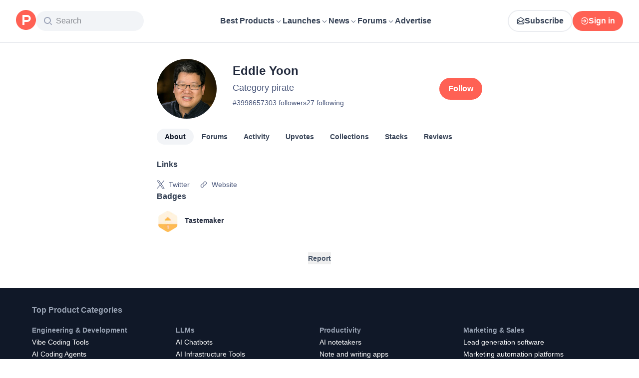

--- FILE ---
content_type: application/javascript; charset=UTF-8
request_url: https://www.producthunt.com/_next/static/chunks/4f0bb0862fb9fa50.js
body_size: 9130
content:
;!function(){try { var e="undefined"!=typeof globalThis?globalThis:"undefined"!=typeof global?global:"undefined"!=typeof window?window:"undefined"!=typeof self?self:{},n=(new e.Error).stack;n&&((e._debugIds|| (e._debugIds={}))[n]="3c45f638-4ae1-54b8-1051-8751950c9fa6")}catch(e){}}();
(globalThis.TURBOPACK||(globalThis.TURBOPACK=[])).push(["object"==typeof document?document.currentScript:void 0,317808,e=>{"use strict";let n;function t(e){return u(e).segments_count}function r(e){u(e).segments_count+=1}function i(e){u(e).records_count+=1}function o(e,n){u(e).segments_total_raw_size+=n}function a(e){return null==n?void 0:n.get(e)}function u(e){let t;return n||(n=new Map),n.has(e)?t=n.get(e):(t={records_count:0,segments_count:0,segments_total_raw_size:0},n.set(e,t),n.size>1e3&&function(){if(!n)return;let e=n.keys().next().value;e&&n.delete(e)}()),t}e.s(["addRecord",()=>i,"addSegment",()=>r,"addWroteData",()=>o,"getReplayStats",()=>a,"getSegmentsCount",()=>t])},352171,e=>{"use strict";e.i(190683);var n=e.i(924345);function t(e,t){n.isBrowser&&window.localStorage&&window.localStorage.setItem(e,t)}function r(e){return n.isBrowser&&window.localStorage?window.localStorage.getItem(e):null}function i(e){n.isBrowser&&window.localStorage&&window.localStorage.removeItem(e)}function o(e,n){t(e,JSON.stringify(n))}function a(e){try{let n=r(e);if(n)return JSON.parse(n)}catch(e){if(!(e instanceof SyntaxError))throw e}return null}e.s(["getLocalStorageItem",()=>r,"getLocalStorageObject",()=>a,"removeLocalStorageItem",()=>i,"setLocalStorageItem",()=>t,"setLocalStorageObject",()=>o])},857487,e=>{"use strict";var n=e.i(190683),t=e.i(924345);function r(e){for(var n=1;n<arguments.length;n++){var t=arguments[n];for(var r in t)e[r]=t[r]}return e}var i=function e(n,t){function i(e,i,o){if("undefined"!=typeof document){"number"==typeof(o=r({},t,o)).expires&&(o.expires=new Date(Date.now()+864e5*o.expires)),o.expires&&(o.expires=o.expires.toUTCString()),e=encodeURIComponent(e).replace(/%(2[346B]|5E|60|7C)/g,decodeURIComponent).replace(/[()]/g,escape);var a="";for(var u in o)o[u]&&(a+="; "+u,!0!==o[u]&&(a+="="+o[u].split(";")[0]));return document.cookie=e+"="+n.write(i,e)+a}}return Object.create({set:i,get:function(e){if("undefined"!=typeof document&&(!arguments.length||e)){for(var t=document.cookie?document.cookie.split("; "):[],r={},i=0;i<t.length;i++){var o=t[i].split("="),a=o.slice(1).join("=");try{var u=decodeURIComponent(o[0]);if(r[u]=n.read(a,u),e===u)break}catch(e){}}return e?r[e]:r}},remove:function(e,n){i(e,"",r({},n,{expires:-1}))},withAttributes:function(n){return e(this.converter,r({},this.attributes,n))},withConverter:function(n){return e(r({},this.converter,n),this.attributes)}},{attributes:{value:Object.freeze(t)},converter:{value:Object.freeze(n)}})}({read:function(e){return'"'===e[0]&&(e=e.slice(1,-1)),e.replace(/(%[\dA-F]{2})+/gi,decodeURIComponent)},write:function(e){return encodeURIComponent(e).replace(/%(2[346BF]|3[AC-F]|40|5[BDE]|60|7[BCD])/g,decodeURIComponent)}},{path:"/"});function o(e){if(!t.isBrowser)return null;let n=i.get(e);return n&&decodeURIComponent(n)||null}function a(e,r,o){o={domain:n.NEXT_PUBLIC_COOKIE_DOMAIN,...o},t.isBrowser&&i.set(e,r,o)}function u(e,r){r={domain:n.NEXT_PUBLIC_COOKIE_DOMAIN,...r},t.isBrowser&&i.remove(e,r)}function c(){return o("csrf_token")||""}e.s(["clearCookie",()=>u,"getCookie",()=>o,"getCsrfToken",()=>c,"setCookie",()=>a],857487)},498943,936535,241888,20064,285809,e=>{"use strict";var n,t,r,i;function o(e,n){if(!e)throw Error(n)}function a(e){return function e(n,t){switch(typeof n){case"string":return JSON.stringify(n);case"function":return n.name?`[function ${n.name}]`:"[function]";case"object":return function(n,t){let r;if(null===n)return"null";if(t.includes(n))return"[Circular]";let i=[...t,n];if("function"==typeof n.toJSON){let t=n.toJSON();if(t!==n)return"string"==typeof t?t:e(t,i)}else if(Array.isArray(n)){var o,a,u=n,c=i;if(0===u.length)return"[]";if(c.length>2)return"[Array]";let t=Math.min(10,u.length),r=u.length-t,s=[];for(let n=0;n<t;++n)s.push(e(u[n],c));return 1===r?s.push("... 1 more item"):r>1&&s.push(`... ${r} more items`),"["+s.join(", ")+"]"}return o=n,a=i,0===(r=Object.entries(o)).length?"{}":a.length>2?"["+function(e){let n=Object.prototype.toString.call(e).replace(/^\[object /,"").replace(/]$/,"");if("Object"===n&&"function"==typeof e.constructor){let n=e.constructor.name;if("string"==typeof n&&""!==n)return n}return n}(o)+"]":"{ "+r.map(([n,t])=>n+": "+e(t,a)).join(", ")+" }"}(n,t);default:return String(n)}}(e,[])}e.s(["devAssert",()=>o],936535);e.s(["inspect",()=>a],241888);class u{constructor(e,n,t){this.start=e.start,this.end=n.end,this.startToken=e,this.endToken=n,this.source=t}get[Symbol.toStringTag](){return"Location"}toJSON(){return{start:this.start,end:this.end}}}class c{constructor(e,n,t,r,i,o){this.kind=e,this.start=n,this.end=t,this.line=r,this.column=i,this.value=o,this.prev=null,this.next=null}get[Symbol.toStringTag](){return"Token"}toJSON(){return{kind:this.kind,value:this.value,line:this.line,column:this.column}}}let s={Name:[],Document:["definitions"],OperationDefinition:["description","name","variableDefinitions","directives","selectionSet"],VariableDefinition:["description","variable","type","defaultValue","directives"],Variable:["name"],SelectionSet:["selections"],Field:["alias","name","arguments","directives","selectionSet"],Argument:["name","value"],FragmentSpread:["name","directives"],InlineFragment:["typeCondition","directives","selectionSet"],FragmentDefinition:["description","name","variableDefinitions","typeCondition","directives","selectionSet"],IntValue:[],FloatValue:[],StringValue:[],BooleanValue:[],NullValue:[],EnumValue:[],ListValue:["values"],ObjectValue:["fields"],ObjectField:["name","value"],Directive:["name","arguments"],NamedType:["name"],ListType:["type"],NonNullType:["type"],SchemaDefinition:["description","directives","operationTypes"],OperationTypeDefinition:["type"],ScalarTypeDefinition:["description","name","directives"],ObjectTypeDefinition:["description","name","interfaces","directives","fields"],FieldDefinition:["description","name","arguments","type","directives"],InputValueDefinition:["description","name","type","defaultValue","directives"],InterfaceTypeDefinition:["description","name","interfaces","directives","fields"],UnionTypeDefinition:["description","name","directives","types"],EnumTypeDefinition:["description","name","directives","values"],EnumValueDefinition:["description","name","directives"],InputObjectTypeDefinition:["description","name","directives","fields"],DirectiveDefinition:["description","name","arguments","locations"],SchemaExtension:["directives","operationTypes"],ScalarTypeExtension:["name","directives"],ObjectTypeExtension:["name","interfaces","directives","fields"],InterfaceTypeExtension:["name","interfaces","directives","fields"],UnionTypeExtension:["name","directives","types"],EnumTypeExtension:["name","directives","values"],InputObjectTypeExtension:["name","directives","fields"],TypeCoordinate:["name"],MemberCoordinate:["name","memberName"],ArgumentCoordinate:["name","fieldName","argumentName"],DirectiveCoordinate:["name"],DirectiveArgumentCoordinate:["name","argumentName"]},l=new Set(Object.keys(s));function f(e){let n=null==e?void 0:e.kind;return"string"==typeof n&&l.has(n)}(r=n||(n={})).QUERY="query",r.MUTATION="mutation",r.SUBSCRIPTION="subscription",e.s(["Location",()=>u,"OperationTypeNode",()=>n,"QueryDocumentKeys",0,s,"Token",()=>c,"isNode",()=>f],20064),(i=t||(t={})).NAME="Name",i.DOCUMENT="Document",i.OPERATION_DEFINITION="OperationDefinition",i.VARIABLE_DEFINITION="VariableDefinition",i.SELECTION_SET="SelectionSet",i.FIELD="Field",i.ARGUMENT="Argument",i.FRAGMENT_SPREAD="FragmentSpread",i.INLINE_FRAGMENT="InlineFragment",i.FRAGMENT_DEFINITION="FragmentDefinition",i.VARIABLE="Variable",i.INT="IntValue",i.FLOAT="FloatValue",i.STRING="StringValue",i.BOOLEAN="BooleanValue",i.NULL="NullValue",i.ENUM="EnumValue",i.LIST="ListValue",i.OBJECT="ObjectValue",i.OBJECT_FIELD="ObjectField",i.DIRECTIVE="Directive",i.NAMED_TYPE="NamedType",i.LIST_TYPE="ListType",i.NON_NULL_TYPE="NonNullType",i.SCHEMA_DEFINITION="SchemaDefinition",i.OPERATION_TYPE_DEFINITION="OperationTypeDefinition",i.SCALAR_TYPE_DEFINITION="ScalarTypeDefinition",i.OBJECT_TYPE_DEFINITION="ObjectTypeDefinition",i.FIELD_DEFINITION="FieldDefinition",i.INPUT_VALUE_DEFINITION="InputValueDefinition",i.INTERFACE_TYPE_DEFINITION="InterfaceTypeDefinition",i.UNION_TYPE_DEFINITION="UnionTypeDefinition",i.ENUM_TYPE_DEFINITION="EnumTypeDefinition",i.ENUM_VALUE_DEFINITION="EnumValueDefinition",i.INPUT_OBJECT_TYPE_DEFINITION="InputObjectTypeDefinition",i.DIRECTIVE_DEFINITION="DirectiveDefinition",i.SCHEMA_EXTENSION="SchemaExtension",i.SCALAR_TYPE_EXTENSION="ScalarTypeExtension",i.OBJECT_TYPE_EXTENSION="ObjectTypeExtension",i.INTERFACE_TYPE_EXTENSION="InterfaceTypeExtension",i.UNION_TYPE_EXTENSION="UnionTypeExtension",i.ENUM_TYPE_EXTENSION="EnumTypeExtension",i.INPUT_OBJECT_TYPE_EXTENSION="InputObjectTypeExtension",i.TYPE_COORDINATE="TypeCoordinate",i.MEMBER_COORDINATE="MemberCoordinate",i.ARGUMENT_COORDINATE="ArgumentCoordinate",i.DIRECTIVE_COORDINATE="DirectiveCoordinate",i.DIRECTIVE_ARGUMENT_COORDINATE="DirectiveArgumentCoordinate",e.s(["Kind",()=>t],285809);let p=Object.freeze({});function d(e,n,r=s){let i,u,c,l=new Map;for(let e of Object.values(t))l.set(e,m(n,e));let v=Array.isArray(e),h=[e],g=-1,y=[],b=e,E=[],O=[];do{var T,_,I;let e,t=++g===h.length,s=t&&0!==y.length;if(t){if(u=0===O.length?void 0:E[E.length-1],b=c,c=O.pop(),s)if(v){b=b.slice();let e=0;for(let[n,t]of y){let r=n-e;null===t?(b.splice(r,1),e++):b[r]=t}}else for(let[e,n]of(b={...b},y))b[e]=n;g=i.index,h=i.keys,y=i.edits,v=i.inArray,i=i.prev}else if(c){if(null==(b=c[u=v?g:h[g]]))continue;E.push(u)}if(!Array.isArray(b)){f(b)||o(!1,`Invalid AST Node: ${a(b)}.`);let r=t?null==(T=l.get(b.kind))?void 0:T.leave:null==(_=l.get(b.kind))?void 0:_.enter;if((e=null==r?void 0:r.call(n,b,u,c,E,O))===p)break;if(!1===e){if(!t){E.pop();continue}}else if(void 0!==e&&(y.push([u,e]),!t))if(f(e))b=e;else{E.pop();continue}}void 0===e&&s&&y.push([u,b]),t?E.pop():(i={inArray:v,index:g,keys:h,edits:y,prev:i},h=(v=Array.isArray(b))?b:null!=(I=r[b.kind])?I:[],g=-1,y=[],c&&O.push(c),c=b)}while(void 0!==i)return 0!==y.length?y[y.length-1][1]:e}function v(e){let n=Array(e.length).fill(null),r=Object.create(null);for(let i of Object.values(t)){let t=!1,o=Array(e.length).fill(void 0),a=Array(e.length).fill(void 0);for(let n=0;n<e.length;++n){let{enter:r,leave:u}=m(e[n],i);t||(t=null!=r||null!=u),o[n]=r,a[n]=u}if(!t)continue;let u={enter(...t){let r=t[0];for(let a=0;a<e.length;a++)if(null===n[a]){var i;let u=null==(i=o[a])?void 0:i.apply(e[a],t);if(!1===u)n[a]=r;else if(u===p)n[a]=p;else if(void 0!==u)return u}},leave(...t){let r=t[0];for(let o=0;o<e.length;o++)if(null===n[o]){var i;let r=null==(i=a[o])?void 0:i.apply(e[o],t);if(r===p)n[o]=p;else if(void 0!==r&&!1!==r)return r}else n[o]===r&&(n[o]=null)}};r[i]=u}return r}function m(e,n){let t=e[n];return"object"==typeof t?t:"function"==typeof t?{enter:t,leave:void 0}:{enter:e.enter,leave:e.leave}}function h(e,n,t){let{enter:r,leave:i}=m(e,n);return t?i:r}e.s(["BREAK",0,p,"getEnterLeaveForKind",()=>m,"getVisitFn",()=>h,"visit",()=>d,"visitInParallel",()=>v],498943)},758350,61518,253949,e=>{"use strict";e.i(171258);var n=e.i(687081),t=e.i(419983),r=e.i(290571),i=e.i(498943);function o(e,t){var i=t,o=[];return e.definitions.forEach(function(e){if("OperationDefinition"===e.kind)throw(0,n.newInvariantError)(85,e.operation,e.name?" named '".concat(e.name.value,"'"):"");"FragmentDefinition"===e.kind&&o.push(e)}),void 0===i&&((0,n.invariant)(1===o.length,86,o.length),i=o[0].name.value),(0,r.__assign)((0,r.__assign)({},e),{definitions:(0,r.__spreadArray)([{kind:"OperationDefinition",operation:"query",selectionSet:{kind:"SelectionSet",selections:[{kind:"FragmentSpread",name:{kind:"Name",value:i}}]}}],e.definitions,!0)})}function a(e){void 0===e&&(e=[]);var n={};return e.forEach(function(e){n[e.name.value]=e}),n}function u(e,t){switch(e.kind){case"InlineFragment":return e;case"FragmentSpread":var r=e.name.value;if("function"==typeof t)return t(r);var i=t&&t[r];return(0,n.invariant)(i,87,r),i||null;default:return null}}function c(e){var n=!0;return(0,i.visit)(e,{FragmentSpread:function(e){if(!(n=!!e.directives&&e.directives.some(function(e){return"unmask"===e.name.value})))return i.BREAK}}),n}e.s(["createFragmentMap",()=>a,"getFragmentFromSelection",()=>u,"getFragmentQueryDocument",()=>o,"isFullyUnmaskedOperation",()=>c],61518);var s=e.i(832515);function l(e){return{__ref:String(e)}}function f(e){return!!(e&&"object"==typeof e&&"string"==typeof e.__ref)}function p(e){return(0,t.isNonNullObject)(e)&&"Document"===e.kind&&Array.isArray(e.definitions)}function d(e,t,r,i){if("IntValue"===r.kind||"FloatValue"===r.kind)e[t.value]=Number(r.value);else if("BooleanValue"===r.kind||"StringValue"===r.kind)e[t.value]=r.value;else if("ObjectValue"===r.kind){var o={};r.fields.map(function(e){return d(o,e.name,e.value,i)}),e[t.value]=o}else if("Variable"===r.kind){var a=(i||{})[r.name.value];e[t.value]=a}else if("ListValue"===r.kind)e[t.value]=r.values.map(function(e){var n={};return d(n,t,e,i),n[t.value]});else if("EnumValue"===r.kind)e[t.value]=r.value;else if("NullValue"===r.kind)e[t.value]=null;else throw(0,n.newInvariantError)(96,t.value,r.kind)}function v(e,n){var t=null;e.directives&&(t={},e.directives.forEach(function(e){t[e.name.value]={},e.arguments&&e.arguments.forEach(function(r){var i=r.name,o=r.value;return d(t[e.name.value],i,o,n)})}));var r=null;return e.arguments&&e.arguments.length&&(r={},e.arguments.forEach(function(e){var t=e.name,i=e.value;return d(r,t,i,n)})),g(e.name.value,r,t)}var m=["connection","include","skip","client","rest","export","nonreactive"],h=s.canonicalStringify,g=Object.assign(function(e,n,t){if(n&&t&&t.connection&&t.connection.key)if(!t.connection.filter||!(t.connection.filter.length>0))return t.connection.key;else{var r=t.connection.filter?t.connection.filter:[];r.sort();var i={};return r.forEach(function(e){i[e]=n[e]}),"".concat(t.connection.key,"(").concat(h(i),")")}var o=e;if(n){var a=h(n);o+="(".concat(a,")")}return t&&Object.keys(t).forEach(function(e){-1===m.indexOf(e)&&(t[e]&&Object.keys(t[e]).length?o+="@".concat(e,"(").concat(h(t[e]),")"):o+="@".concat(e))}),o},{setStringify:function(e){var n=h;return h=e,n}});function y(e,n){if(e.arguments&&e.arguments.length){var t={};return e.arguments.forEach(function(e){return d(t,e.name,e.value,n)}),t}return null}function b(e){return e.alias?e.alias.value:e.name.value}function E(e){return"Field"===e.kind}function O(e){return"InlineFragment"===e.kind}function T(e){(0,n.invariant)(e&&"Document"===e.kind,88);var t=e.definitions.filter(function(e){return"FragmentDefinition"!==e.kind}).map(function(e){if("OperationDefinition"!==e.kind)throw(0,n.newInvariantError)(89,e.kind);return e});return(0,n.invariant)(t.length<=1,90,t.length),e}function _(e){return T(e),e.definitions.filter(function(e){return"OperationDefinition"===e.kind})[0]}function I(e){return e.definitions.filter(function(e){return"OperationDefinition"===e.kind&&!!e.name}).map(function(e){return e.name.value})[0]||null}function N(e){return e.definitions.filter(function(e){return"FragmentDefinition"===e.kind})}function S(e){var t=_(e);return(0,n.invariant)(t&&"query"===t.operation,91),t}function D(e){(0,n.invariant)("Document"===e.kind,92),(0,n.invariant)(e.definitions.length<=1,93);var t=e.definitions[0];return(0,n.invariant)("FragmentDefinition"===t.kind,94),t}function w(e){T(e);for(var t,r=0,i=e.definitions;r<i.length;r++){var o=i[r];if("OperationDefinition"===o.kind){var a=o.operation;if("query"===a||"mutation"===a||"subscription"===a)return o}"FragmentDefinition"!==o.kind||t||(t=o)}if(t)return t;throw(0,n.newInvariantError)(95)}function k(e){var n=Object.create(null),t=e&&e.variableDefinitions;return t&&t.length&&t.forEach(function(e){e.defaultValue&&d(n,e.variable.name,e.defaultValue)}),n}e.s(["argumentsObjectFromField",()=>y,"getStoreKeyName",()=>g,"getTypenameFromResult",()=>function e(n,t,r){for(var i,o=0,a=t.selections;o<a.length;o++){var c=a[o];if(E(c)){if("__typename"===c.name.value)return n[b(c)]}else i?i.push(c):i=[c]}if("string"==typeof n.__typename)return n.__typename;if(i)for(var s=0,l=i;s<l.length;s++){var c=l[s],f=e(n,u(c,r).selectionSet,r);if("string"==typeof f)return f}},"isDocumentNode",()=>p,"isField",()=>E,"isInlineFragment",()=>O,"isReference",()=>f,"makeReference",()=>l,"resultKeyNameFromField",()=>b,"storeKeyNameFromField",()=>v,"valueToObjectRepresentation",()=>d],253949),e.s(["checkDocument",()=>T,"getDefaultValues",()=>k,"getFragmentDefinition",()=>D,"getFragmentDefinitions",()=>N,"getMainDefinition",()=>w,"getOperationDefinition",()=>_,"getOperationName",()=>I,"getQueryDefinition",()=>S],758350)},307656,e=>{"use strict";function n(e,n){(null==n||n>e.length)&&(n=e.length);for(var t=0,r=Array(n);t<n;t++)r[t]=e[t];return r}function t(e,n){for(var t=0;t<n.length;t++){var r=n[t];r.enumerable=r.enumerable||!1,r.configurable=!0,"value"in r&&(r.writable=!0),Object.defineProperty(e,r.key,r)}}function r(e,n,r){return n&&t(e.prototype,n),r&&t(e,r),Object.defineProperty(e,"prototype",{writable:!1}),e}var i=function(){return"function"==typeof Symbol},o=function(e){return i()&&!!Symbol[e]},a=function(e){return o(e)?Symbol[e]:"@@"+e};i()&&!o("observable")&&(Symbol.observable=Symbol("observable"));var u=a("iterator"),c=a("observable"),s=a("species");function l(e,n){var t=e[n];if(null!=t){if("function"!=typeof t)throw TypeError(t+" is not a function");return t}}function f(e){var n=e.constructor;return void 0!==n&&null===(n=n[s])&&(n=void 0),void 0!==n?n:E}function p(e){p.log?p.log(e):setTimeout(function(){throw e})}function d(e){Promise.resolve().then(function(){try{e()}catch(e){p(e)}})}function v(e){var n=e._cleanup;if(void 0!==n&&(e._cleanup=void 0,n))try{if("function"==typeof n)n();else{var t=l(n,"unsubscribe");t&&t.call(n)}}catch(e){p(e)}}function m(e){e._observer=void 0,e._queue=void 0,e._state="closed"}function h(e,n,t){e._state="running";var r=e._observer;try{var i=l(r,n);switch(n){case"next":i&&i.call(r,t);break;case"error":if(m(e),i)i.call(r,t);else throw t;break;case"complete":m(e),i&&i.call(r)}}catch(e){p(e)}"closed"===e._state?v(e):"running"===e._state&&(e._state="ready")}function g(e,n,t){if("closed"!==e._state){if("buffering"===e._state)return void e._queue.push({type:n,value:t});if("ready"!==e._state){e._state="buffering",e._queue=[{type:n,value:t}],d(function(){var n=e._queue;if(n){e._queue=void 0,e._state="ready";for(var t=0;t<n.length&&(h(e,n[t].type,n[t].value),"closed"!==e._state);++t);}});return}h(e,n,t)}}var y=function(){function e(e,n){this._cleanup=void 0,this._observer=e,this._queue=void 0,this._state="initializing";var t=new b(this);try{this._cleanup=n.call(void 0,t)}catch(e){t.error(e)}"initializing"===this._state&&(this._state="ready")}return e.prototype.unsubscribe=function(){"closed"!==this._state&&(m(this),v(this))},r(e,[{key:"closed",get:function(){return"closed"===this._state}}]),e}(),b=function(){function e(e){this._subscription=e}var n=e.prototype;return n.next=function(e){g(this._subscription,"next",e)},n.error=function(e){g(this._subscription,"error",e)},n.complete=function(){g(this._subscription,"complete")},r(e,[{key:"closed",get:function(){return"closed"===this._subscription._state}}]),e}(),E=function(){function e(n){if(!(this instanceof e))throw TypeError("Observable cannot be called as a function");if("function"!=typeof n)throw TypeError("Observable initializer must be a function");this._subscriber=n}var t=e.prototype;return t.subscribe=function(e){return("object"!=typeof e||null===e)&&(e={next:e,error:arguments[1],complete:arguments[2]}),new y(e,this._subscriber)},t.forEach=function(e){var n=this;return new Promise(function(t,r){if("function"!=typeof e)return void r(TypeError(e+" is not a function"));function i(){o.unsubscribe(),t()}var o=n.subscribe({next:function(n){try{e(n,i)}catch(e){r(e),o.unsubscribe()}},error:r,complete:t})})},t.map=function(e){var n=this;if("function"!=typeof e)throw TypeError(e+" is not a function");return new(f(this))(function(t){return n.subscribe({next:function(n){try{n=e(n)}catch(e){return t.error(e)}t.next(n)},error:function(e){t.error(e)},complete:function(){t.complete()}})})},t.filter=function(e){var n=this;if("function"!=typeof e)throw TypeError(e+" is not a function");return new(f(this))(function(t){return n.subscribe({next:function(n){try{if(!e(n))return}catch(e){return t.error(e)}t.next(n)},error:function(e){t.error(e)},complete:function(){t.complete()}})})},t.reduce=function(e){var n=this;if("function"!=typeof e)throw TypeError(e+" is not a function");var t=f(this),r=arguments.length>1,i=!1,o=arguments[1],a=o;return new t(function(t){return n.subscribe({next:function(n){var o=!i;if(i=!0,!o||r)try{a=e(a,n)}catch(e){return t.error(e)}else a=n},error:function(e){t.error(e)},complete:function(){if(!i&&!r)return t.error(TypeError("Cannot reduce an empty sequence"));t.next(a),t.complete()}})})},t.concat=function(){for(var e=this,n=arguments.length,t=Array(n),r=0;r<n;r++)t[r]=arguments[r];var i=f(this);return new i(function(n){var r,o=0;return!function e(a){r=a.subscribe({next:function(e){n.next(e)},error:function(e){n.error(e)},complete:function(){o===t.length?(r=void 0,n.complete()):e(i.from(t[o++]))}})}(e),function(){r&&(r.unsubscribe(),r=void 0)}})},t.flatMap=function(e){var n=this;if("function"!=typeof e)throw TypeError(e+" is not a function");var t=f(this);return new t(function(r){var i=[],o=n.subscribe({next:function(n){if(e)try{n=e(n)}catch(e){return r.error(e)}var o=t.from(n).subscribe({next:function(e){r.next(e)},error:function(e){r.error(e)},complete:function(){var e=i.indexOf(o);e>=0&&i.splice(e,1),a()}});i.push(o)},error:function(e){r.error(e)},complete:function(){a()}});function a(){o.closed&&0===i.length&&r.complete()}return function(){i.forEach(function(e){return e.unsubscribe()}),o.unsubscribe()}})},t[c]=function(){return this},e.from=function(t){var r="function"==typeof this?this:e;if(null==t)throw TypeError(t+" is not an object");var i=l(t,c);if(i){var a=i.call(t);if(Object(a)!==a)throw TypeError(a+" is not an object");return a instanceof E&&a.constructor===r?a:new r(function(e){return a.subscribe(e)})}if(o("iterator")&&(i=l(t,u)))return new r(function(e){d(function(){if(!e.closed){for(var r,o=function(e,t){var r="undefined"!=typeof Symbol&&e[Symbol.iterator]||e["@@iterator"];if(r)return(r=r.call(e)).next.bind(r);if(Array.isArray(e)||(r=function(e,t){if(e){if("string"==typeof e)return n(e,void 0);var r=Object.prototype.toString.call(e).slice(8,-1);if("Object"===r&&e.constructor&&(r=e.constructor.name),"Map"===r||"Set"===r)return Array.from(e);if("Arguments"===r||/^(?:Ui|I)nt(?:8|16|32)(?:Clamped)?Array$/.test(r))return n(e,void 0)}}(e))){r&&(e=r);var i=0;return function(){return i>=e.length?{done:!0}:{done:!1,value:e[i++]}}}throw TypeError("Invalid attempt to iterate non-iterable instance.\nIn order to be iterable, non-array objects must have a [Symbol.iterator]() method.")}(i.call(t));!(r=o()).done;){var a=r.value;if(e.next(a),e.closed)return}e.complete()}})});if(Array.isArray(t))return new r(function(e){d(function(){if(!e.closed){for(var n=0;n<t.length;++n)if(e.next(t[n]),e.closed)return;e.complete()}})});throw TypeError(t+" is not observable")},e.of=function(){for(var n=arguments.length,t=Array(n),r=0;r<n;r++)t[r]=arguments[r];return new("function"==typeof this?this:e)(function(e){d(function(){if(!e.closed){for(var n=0;n<t.length;++n)if(e.next(t[n]),e.closed)return;e.complete()}})})},r(e,null,[{key:s,get:function(){return this}}]),e}();i()&&Object.defineProperty(E,Symbol("extensions"),{value:{symbol:c,hostReportError:p},configurable:!0}),e.s(["Observable",()=>E])},716005,e=>{"use strict";e.i(171258);var n=e.i(687081),t=e.i(307656),r=e.i(290571),i=e.i(758350);function o(e,n){return n?n(e):t.Observable.of()}function a(e){return"function"==typeof e?new c(e):e}function u(e){return e.request.length<=1}var c=function(){function e(e){e&&(this.request=e)}return e.empty=function(){return new e(function(){return t.Observable.of()})},e.from=function(n){return 0===n.length?e.empty():n.map(a).reduce(function(e,n){return e.concat(n)})},e.split=function(n,r,i){var c=a(r),s=a(i||new e(o));return Object.assign(new e(u(c)&&u(s)?function(e){return n(e)?c.request(e)||t.Observable.of():s.request(e)||t.Observable.of()}:function(e,r){return n(e)?c.request(e,r)||t.Observable.of():s.request(e,r)||t.Observable.of()}),{left:c,right:s})},e.execute=function(e,o){var a,u,c,s,l;return e.request((c=o.context,(u={variables:(a=function(e){for(var t=["query","operationName","variables","extensions","context"],r=0,i=Object.keys(e);r<i.length;r++){var o=i[r];if(0>t.indexOf(o))throw(0,n.newInvariantError)(46,o)}return e}(o)).variables||{},extensions:a.extensions||{},operationName:a.operationName,query:a.query}).operationName||(u.operationName="string"!=typeof u.query?(0,i.getOperationName)(u.query)||void 0:""),s=u,l=(0,r.__assign)({},c),Object.defineProperty(s,"setContext",{enumerable:!1,value:function(e){l="function"==typeof e?(0,r.__assign)((0,r.__assign)({},l),e(l)):(0,r.__assign)((0,r.__assign)({},l),e)}}),Object.defineProperty(s,"getContext",{enumerable:!1,value:function(){return(0,r.__assign)({},l)}}),s))||t.Observable.of()},e.concat=function(r,i){var o=a(r);if(u(o))return!1!==globalThis.__DEV__&&n.invariant.warn(38,o),o;var c=a(i);return Object.assign(new e(u(c)?function(e){return o.request(e,function(e){return c.request(e)||t.Observable.of()})||t.Observable.of()}:function(e,n){return o.request(e,function(e){return c.request(e,n)||t.Observable.of()})||t.Observable.of()}),{left:o,right:c})},e.prototype.split=function(n,t,r){return this.concat(e.split(n,t,r||new e(o)))},e.prototype.concat=function(n){return e.concat(this,n)},e.prototype.request=function(e,t){throw(0,n.newInvariantError)(39)},e.prototype.onError=function(e,n){if(n&&n.error)return n.error(e),!1;throw e},e.prototype.setOnError=function(e){return this.onError=e,this},e}();e.s(["ApolloLink",()=>c],716005)},1770,444613,308184,91219,778782,e=>{"use strict";function n(e){return"object"==typeof e&&null!==e}function t(e,n){if(!e)throw Error(null!=n?n:"Unexpected invariant triggered.")}e.s(["isObjectLike",()=>n],444613),e.s(["invariant",()=>t],308184);let r=/\r\n|[\n\r]/g;function i(e,n){let i=0,o=1;for(let a of e.body.matchAll(r)){if("number"==typeof a.index||t(!1),a.index>=n)break;i=a.index+a[0].length,o+=1}return{line:o,column:n+1-i}}function o(e){return a(e.source,i(e.source,e.start))}function a(e,n){let t=e.locationOffset.column-1,r="".padStart(t)+e.body,i=n.line-1,o=e.locationOffset.line-1,a=n.line+o,c=1===n.line?t:0,s=n.column+c,l=`${e.name}:${a}:${s}
`,f=r.split(/\r\n|[\n\r]/g),p=f[i];if(p.length>120){let e=Math.floor(s/80),n=[];for(let e=0;e<p.length;e+=80)n.push(p.slice(e,e+80));return l+u([[`${a} |`,n[0]],...n.slice(1,e+1).map(e=>["|",e]),["|","^".padStart(s%80)],["|",n[e+1]]])}return l+u([[`${a-1} |`,f[i-1]],[`${a} |`,p],["|","^".padStart(s)],[`${a+1} |`,f[i+1]]])}function u(e){let n=e.filter(([e,n])=>void 0!==n),t=Math.max(...n.map(([e])=>e.length));return n.map(([e,n])=>e.padStart(t)+(n?" "+n:"")).join("\n")}e.s(["getLocation",()=>i],91219),e.s(["printLocation",()=>o,"printSourceLocation",()=>a],778782);class c extends Error{constructor(e,...t){var r,o,a;const{nodes:u,source:l,positions:f,path:p,originalError:d,extensions:v}=function(e){let n=e[0];return null==n||"kind"in n||"length"in n?{nodes:n,source:e[1],positions:e[2],path:e[3],originalError:e[4],extensions:e[5]}:n}(t);super(e),this.name="GraphQLError",this.path=null!=p?p:void 0,this.originalError=null!=d?d:void 0,this.nodes=s(Array.isArray(u)?u:u?[u]:void 0);const m=s(null==(r=this.nodes)?void 0:r.map(e=>e.loc).filter(e=>null!=e));this.source=null!=l?l:null==m||null==(o=m[0])?void 0:o.source,this.positions=null!=f?f:null==m?void 0:m.map(e=>e.start),this.locations=f&&l?f.map(e=>i(l,e)):null==m?void 0:m.map(e=>i(e.source,e.start));const h=n(null==d?void 0:d.extensions)?null==d?void 0:d.extensions:void 0;this.extensions=null!=(a=null!=v?v:h)?a:Object.create(null),Object.defineProperties(this,{message:{writable:!0,enumerable:!0},name:{enumerable:!1},nodes:{enumerable:!1},source:{enumerable:!1},positions:{enumerable:!1},originalError:{enumerable:!1}}),null!=d&&d.stack?Object.defineProperty(this,"stack",{value:d.stack,writable:!0,configurable:!0}):Error.captureStackTrace?Error.captureStackTrace(this,c):Object.defineProperty(this,"stack",{value:Error().stack,writable:!0,configurable:!0})}get[Symbol.toStringTag](){return"GraphQLError"}toString(){let e=this.message;if(this.nodes)for(let n of this.nodes)n.loc&&(e+="\n\n"+o(n.loc));else if(this.source&&this.locations)for(let n of this.locations)e+="\n\n"+a(this.source,n);return e}toJSON(){let e={message:this.message};return null!=this.locations&&(e.locations=this.locations),null!=this.path&&(e.path=this.path),null!=this.extensions&&Object.keys(this.extensions).length>0&&(e.extensions=this.extensions),e}}function s(e){return void 0===e||0===e.length?void 0:e}function l(e){return e.toString()}function f(e){return e.toJSON()}e.s(["GraphQLError",()=>c,"formatError",()=>f,"printError",()=>l],1770)}]);

//# debugId=3c45f638-4ae1-54b8-1051-8751950c9fa6
//# sourceMappingURL=caf70887b48e8757.js.map